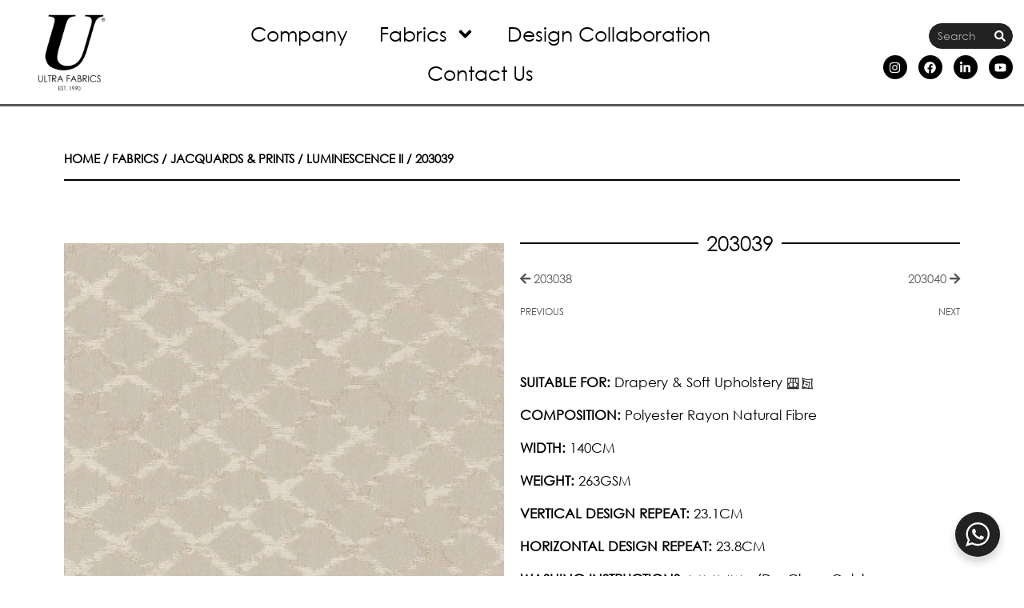

--- FILE ---
content_type: text/css
request_url: https://ultrafabrics.ae/wp-content/uploads/elementor/css/post-942.css?ver=1751877709
body_size: 3592
content:
.elementor-942 .elementor-element.elementor-element-79bcba0 > .elementor-container > .elementor-column > .elementor-widget-wrap{align-content:center;align-items:center;}.elementor-942 .elementor-element.elementor-element-79bcba0:not(.elementor-motion-effects-element-type-background), .elementor-942 .elementor-element.elementor-element-79bcba0 > .elementor-motion-effects-container > .elementor-motion-effects-layer{background-color:#FFFFFF;}.elementor-942 .elementor-element.elementor-element-79bcba0 > .elementor-background-overlay{opacity:0.71;transition:background 0.3s, border-radius 0.3s, opacity 0.3s;}.elementor-942 .elementor-element.elementor-element-79bcba0{border-style:solid;border-width:0px 0px 3px 0px;border-color:#575757;transition:background 0.3s, border 0.3s, border-radius 0.3s, box-shadow 0.3s;z-index:9999;}.elementor-bc-flex-widget .elementor-942 .elementor-element.elementor-element-5908984.elementor-column .elementor-widget-wrap{align-items:center;}.elementor-942 .elementor-element.elementor-element-5908984.elementor-column.elementor-element[data-element_type="column"] > .elementor-widget-wrap.elementor-element-populated{align-content:center;align-items:center;}.elementor-942 .elementor-element.elementor-element-5908984.elementor-column > .elementor-widget-wrap{justify-content:center;}.elementor-942 .elementor-element.elementor-element-5908984 > .elementor-element-populated{transition:background 0.3s, border 0.3s, border-radius 0.3s, box-shadow 0.3s;}.elementor-942 .elementor-element.elementor-element-5908984 > .elementor-element-populated > .elementor-background-overlay{transition:background 0.3s, border-radius 0.3s, opacity 0.3s;}.elementor-942 .elementor-element.elementor-element-aaba39d > .elementor-widget-container{margin:0px 0px 0px 20px;}.elementor-942 .elementor-element.elementor-element-aaba39d{text-align:left;}.elementor-942 .elementor-element.elementor-element-aaba39d img{width:110px;max-width:165px;transition-duration:0.4s;}.elementor-942 .elementor-element.elementor-element-aaba39d:hover img{opacity:0.5;filter:brightness( 100% ) contrast( 100% ) saturate( 100% ) blur( 0px ) hue-rotate( 0deg );}.elementor-bc-flex-widget .elementor-942 .elementor-element.elementor-element-e7f6d69.elementor-column .elementor-widget-wrap{align-items:center;}.elementor-942 .elementor-element.elementor-element-e7f6d69.elementor-column.elementor-element[data-element_type="column"] > .elementor-widget-wrap.elementor-element-populated{align-content:center;align-items:center;}.elementor-942 .elementor-element.elementor-element-e7f6d69.elementor-column > .elementor-widget-wrap{justify-content:center;}.elementor-942 .elementor-element.elementor-element-e7f6d69 > .elementor-element-populated{text-align:right;padding:0rem 0rem 0rem 0rem;}.elementor-942 .elementor-element.elementor-element-9335efd .elementor-menu-toggle{margin:0 auto;}.elementor-942 .elementor-element.elementor-element-9335efd .elementor-nav-menu .elementor-item{font-family:"Century Gothic", Sans-serif;font-size:25px;font-weight:normal;text-transform:none;letter-spacing:0px;}.elementor-942 .elementor-element.elementor-element-9335efd .elementor-nav-menu--main .elementor-item{color:#000000;fill:#000000;}.elementor-942 .elementor-element.elementor-element-9335efd .elementor-nav-menu--main .elementor-item:hover,
					.elementor-942 .elementor-element.elementor-element-9335efd .elementor-nav-menu--main .elementor-item.elementor-item-active,
					.elementor-942 .elementor-element.elementor-element-9335efd .elementor-nav-menu--main .elementor-item.highlighted,
					.elementor-942 .elementor-element.elementor-element-9335efd .elementor-nav-menu--main .elementor-item:focus{color:#898989;fill:#898989;}.elementor-942 .elementor-element.elementor-element-9335efd .elementor-nav-menu--main .elementor-item.elementor-item-active{color:#000000;}.elementor-942 .elementor-element.elementor-element-9335efd .elementor-nav-menu--dropdown a, .elementor-942 .elementor-element.elementor-element-9335efd .elementor-menu-toggle{color:#000000;fill:#000000;}.elementor-942 .elementor-element.elementor-element-9335efd .elementor-nav-menu--dropdown{background-color:#FFFFFF;border-radius:0px 0px 0px 0px;}.elementor-942 .elementor-element.elementor-element-9335efd .elementor-nav-menu--dropdown a:hover,
					.elementor-942 .elementor-element.elementor-element-9335efd .elementor-nav-menu--dropdown a:focus,
					.elementor-942 .elementor-element.elementor-element-9335efd .elementor-nav-menu--dropdown a.elementor-item-active,
					.elementor-942 .elementor-element.elementor-element-9335efd .elementor-nav-menu--dropdown a.highlighted,
					.elementor-942 .elementor-element.elementor-element-9335efd .elementor-menu-toggle:hover,
					.elementor-942 .elementor-element.elementor-element-9335efd .elementor-menu-toggle:focus{color:#898989;}.elementor-942 .elementor-element.elementor-element-9335efd .elementor-nav-menu--dropdown a:hover,
					.elementor-942 .elementor-element.elementor-element-9335efd .elementor-nav-menu--dropdown a:focus,
					.elementor-942 .elementor-element.elementor-element-9335efd .elementor-nav-menu--dropdown a.elementor-item-active,
					.elementor-942 .elementor-element.elementor-element-9335efd .elementor-nav-menu--dropdown a.highlighted{background-color:#FFFFFF;}.elementor-942 .elementor-element.elementor-element-9335efd .elementor-nav-menu--dropdown a.elementor-item-active{color:#898989;background-color:#FFFFFF;}.elementor-942 .elementor-element.elementor-element-9335efd .elementor-nav-menu--dropdown .elementor-item, .elementor-942 .elementor-element.elementor-element-9335efd .elementor-nav-menu--dropdown  .elementor-sub-item{font-family:"Century Gothic", Sans-serif;font-size:19px;}.elementor-942 .elementor-element.elementor-element-9335efd .elementor-nav-menu--dropdown li:first-child a{border-top-left-radius:0px;border-top-right-radius:0px;}.elementor-942 .elementor-element.elementor-element-9335efd .elementor-nav-menu--dropdown li:last-child a{border-bottom-right-radius:0px;border-bottom-left-radius:0px;}.elementor-942 .elementor-element.elementor-element-9335efd .elementor-nav-menu--main .elementor-nav-menu--dropdown, .elementor-942 .elementor-element.elementor-element-9335efd .elementor-nav-menu__container.elementor-nav-menu--dropdown{box-shadow:0px 0px 10px 0px #898989;}.elementor-942 .elementor-element.elementor-element-9335efd .elementor-nav-menu--main > .elementor-nav-menu > li > .elementor-nav-menu--dropdown, .elementor-942 .elementor-element.elementor-element-9335efd .elementor-nav-menu__container.elementor-nav-menu--dropdown{margin-top:0px !important;}.elementor-942 .elementor-element.elementor-element-9335efd{--nav-menu-icon-size:0px;}.elementor-bc-flex-widget .elementor-942 .elementor-element.elementor-element-bd7d1f9.elementor-column .elementor-widget-wrap{align-items:center;}.elementor-942 .elementor-element.elementor-element-bd7d1f9.elementor-column.elementor-element[data-element_type="column"] > .elementor-widget-wrap.elementor-element-populated{align-content:center;align-items:center;}.elementor-942 .elementor-element.elementor-element-bd7d1f9.elementor-column > .elementor-widget-wrap{justify-content:flex-end;}.elementor-942 .elementor-element.elementor-element-bd7d1f9 > .elementor-element-populated{margin:0rem 0rem 0rem 0rem;--e-column-margin-right:0rem;--e-column-margin-left:0rem;padding:0rem 0rem 0rem 0rem;}.elementor-942 .elementor-element.elementor-element-2c4e52d .elementor-repeater-item-a557314.elementor-social-icon{background-color:#000000;}.elementor-942 .elementor-element.elementor-element-2c4e52d .elementor-repeater-item-a557314.elementor-social-icon i{color:#FFFFFF;}.elementor-942 .elementor-element.elementor-element-2c4e52d .elementor-repeater-item-a557314.elementor-social-icon svg{fill:#FFFFFF;}.elementor-942 .elementor-element.elementor-element-2c4e52d .elementor-repeater-item-25121b4.elementor-social-icon{background-color:#000000;}.elementor-942 .elementor-element.elementor-element-2c4e52d .elementor-repeater-item-25121b4.elementor-social-icon i{color:#FFFFFF;}.elementor-942 .elementor-element.elementor-element-2c4e52d .elementor-repeater-item-25121b4.elementor-social-icon svg{fill:#FFFFFF;}.elementor-942 .elementor-element.elementor-element-2c4e52d .elementor-repeater-item-2656b8c.elementor-social-icon{background-color:#000000;}.elementor-942 .elementor-element.elementor-element-2c4e52d .elementor-repeater-item-2656b8c.elementor-social-icon i{color:#FFFFFF;}.elementor-942 .elementor-element.elementor-element-2c4e52d .elementor-repeater-item-2656b8c.elementor-social-icon svg{fill:#FFFFFF;}.elementor-942 .elementor-element.elementor-element-2c4e52d .elementor-repeater-item-b15eb78.elementor-social-icon{background-color:#000000;}.elementor-942 .elementor-element.elementor-element-2c4e52d .elementor-repeater-item-b15eb78.elementor-social-icon i{color:#FFFFFF;}.elementor-942 .elementor-element.elementor-element-2c4e52d .elementor-repeater-item-b15eb78.elementor-social-icon svg{fill:#FFFFFF;}.elementor-942 .elementor-element.elementor-element-2c4e52d{--grid-template-columns:repeat(0, auto);width:initial;max-width:initial;--icon-size:15px;--grid-column-gap:7px;--grid-row-gap:0px;}.elementor-942 .elementor-element.elementor-element-2c4e52d .elementor-widget-container{text-align:center;}.elementor-942 .elementor-element.elementor-element-2c4e52d > .elementor-widget-container{padding:0px 10px 0px 0px;}.elementor-942 .elementor-element.elementor-element-2c4e52d .elementor-social-icon{background-color:#000000;}.elementor-942 .elementor-element.elementor-element-2c4e52d .elementor-social-icon i{color:#FFFFFF;}.elementor-942 .elementor-element.elementor-element-2c4e52d .elementor-social-icon svg{fill:#FFFFFF;}.elementor-942 .elementor-element.elementor-element-2c4e52d .elementor-social-icon:hover{background-color:#898989;}.elementor-942 .elementor-element.elementor-element-2c4e52d .elementor-social-icon:hover i{color:#FFFFFF;}.elementor-942 .elementor-element.elementor-element-2c4e52d .elementor-social-icon:hover svg{fill:#FFFFFF;}.elementor-942 .elementor-element.elementor-element-4117f6a{width:var( --container-widget-width, 43% );max-width:43%;--container-widget-width:43%;--container-widget-flex-grow:0;}.elementor-942 .elementor-element.elementor-element-4117f6a > .elementor-widget-container{padding:0px 10px 0px 10px;}.elementor-942 .elementor-element.elementor-element-4117f6a.elementor-element{--order:-99999 /* order start hack */;}.elementor-942 .elementor-element.elementor-element-4117f6a .elementor-search-form__container{min-height:30px;}.elementor-942 .elementor-element.elementor-element-4117f6a .elementor-search-form__submit{min-width:30px;--e-search-form-submit-text-color:#FFFFFF;background-color:#222222;--e-search-form-submit-icon-size:14px;}body:not(.rtl) .elementor-942 .elementor-element.elementor-element-4117f6a .elementor-search-form__icon{padding-left:calc(30px / 3);}body.rtl .elementor-942 .elementor-element.elementor-element-4117f6a .elementor-search-form__icon{padding-right:calc(30px / 3);}.elementor-942 .elementor-element.elementor-element-4117f6a .elementor-search-form__input, .elementor-942 .elementor-element.elementor-element-4117f6a.elementor-search-form--button-type-text .elementor-search-form__submit{padding-left:calc(30px / 3);padding-right:calc(30px / 3);}.elementor-942 .elementor-element.elementor-element-4117f6a input[type="search"].elementor-search-form__input{font-family:"Century Gothic pro 2", Sans-serif;font-size:14px;line-height:2.2em;}.elementor-942 .elementor-element.elementor-element-4117f6a .elementor-search-form__input,
					.elementor-942 .elementor-element.elementor-element-4117f6a .elementor-search-form__icon,
					.elementor-942 .elementor-element.elementor-element-4117f6a .elementor-lightbox .dialog-lightbox-close-button,
					.elementor-942 .elementor-element.elementor-element-4117f6a .elementor-lightbox .dialog-lightbox-close-button:hover,
					.elementor-942 .elementor-element.elementor-element-4117f6a.elementor-search-form--skin-full_screen input[type="search"].elementor-search-form__input{color:#FFFFFF;fill:#FFFFFF;}.elementor-942 .elementor-element.elementor-element-4117f6a:not(.elementor-search-form--skin-full_screen) .elementor-search-form__container{background-color:#222222;border-color:#222222;border-width:1px 1px 1px 1px;border-radius:50px;}.elementor-942 .elementor-element.elementor-element-4117f6a.elementor-search-form--skin-full_screen input[type="search"].elementor-search-form__input{background-color:#222222;border-color:#222222;border-width:1px 1px 1px 1px;border-radius:50px;}.elementor-942 .elementor-element.elementor-element-4117f6a:not(.elementor-search-form--skin-full_screen) .elementor-search-form--focus .elementor-search-form__input,
					.elementor-942 .elementor-element.elementor-element-4117f6a .elementor-search-form--focus .elementor-search-form__icon,
					.elementor-942 .elementor-element.elementor-element-4117f6a .elementor-lightbox .dialog-lightbox-close-button:hover,
					.elementor-942 .elementor-element.elementor-element-4117f6a.elementor-search-form--skin-full_screen input[type="search"].elementor-search-form__input:focus{color:#222222;fill:#222222;}.elementor-942 .elementor-element.elementor-element-4117f6a:not(.elementor-search-form--skin-full_screen) .elementor-search-form--focus .elementor-search-form__container{background-color:#FFFFFF;}.elementor-942 .elementor-element.elementor-element-4117f6a.elementor-search-form--skin-full_screen input[type="search"].elementor-search-form__input:focus{background-color:#FFFFFF;}.elementor-942 .elementor-element.elementor-element-4117f6a .elementor-search-form__submit:hover{--e-search-form-submit-text-color:#FFFFFF;background-color:#FFFFFF00;}.elementor-942 .elementor-element.elementor-element-4117f6a .elementor-search-form__submit:focus{--e-search-form-submit-text-color:#FFFFFF;background-color:#FFFFFF00;}.elementor-942 .elementor-element.elementor-element-2e6b794d > .elementor-container > .elementor-column > .elementor-widget-wrap{align-content:center;align-items:center;}.elementor-942 .elementor-element.elementor-element-2e6b794d > .elementor-background-overlay{background-color:#FFFFFF;opacity:0.71;transition:background 0.3s, border-radius 0.3s, opacity 0.3s;}.elementor-942 .elementor-element.elementor-element-2e6b794d{border-style:solid;border-color:#575757;transition:background 0.3s, border 0.3s, border-radius 0.3s, box-shadow 0.3s;z-index:999;}.elementor-942 .elementor-element.elementor-element-10753c43 .elementor-menu-toggle{margin-right:auto;background-color:#000000;}.elementor-942 .elementor-element.elementor-element-10753c43 .elementor-nav-menu .elementor-item{font-family:"Century Gothic", Sans-serif;}.elementor-942 .elementor-element.elementor-element-10753c43 .elementor-nav-menu--main .elementor-item{color:#000000;fill:#000000;}.elementor-942 .elementor-element.elementor-element-10753c43 .elementor-nav-menu--main .elementor-item:hover,
					.elementor-942 .elementor-element.elementor-element-10753c43 .elementor-nav-menu--main .elementor-item.elementor-item-active,
					.elementor-942 .elementor-element.elementor-element-10753c43 .elementor-nav-menu--main .elementor-item.highlighted,
					.elementor-942 .elementor-element.elementor-element-10753c43 .elementor-nav-menu--main .elementor-item:focus{color:#575757;fill:#575757;}.elementor-942 .elementor-element.elementor-element-10753c43 .elementor-nav-menu--dropdown a, .elementor-942 .elementor-element.elementor-element-10753c43 .elementor-menu-toggle{color:#000000;fill:#000000;}.elementor-942 .elementor-element.elementor-element-10753c43 .elementor-nav-menu--dropdown{background-color:#FFFFFF;border-style:solid;border-color:#575757;}.elementor-942 .elementor-element.elementor-element-10753c43 .elementor-nav-menu--dropdown a:hover,
					.elementor-942 .elementor-element.elementor-element-10753c43 .elementor-nav-menu--dropdown a:focus,
					.elementor-942 .elementor-element.elementor-element-10753c43 .elementor-nav-menu--dropdown a.elementor-item-active,
					.elementor-942 .elementor-element.elementor-element-10753c43 .elementor-nav-menu--dropdown a.highlighted,
					.elementor-942 .elementor-element.elementor-element-10753c43 .elementor-menu-toggle:hover,
					.elementor-942 .elementor-element.elementor-element-10753c43 .elementor-menu-toggle:focus{color:#878787;}.elementor-942 .elementor-element.elementor-element-10753c43 .elementor-nav-menu--dropdown a:hover,
					.elementor-942 .elementor-element.elementor-element-10753c43 .elementor-nav-menu--dropdown a:focus,
					.elementor-942 .elementor-element.elementor-element-10753c43 .elementor-nav-menu--dropdown a.elementor-item-active,
					.elementor-942 .elementor-element.elementor-element-10753c43 .elementor-nav-menu--dropdown a.highlighted{background-color:#FFFFFF;}.elementor-942 .elementor-element.elementor-element-10753c43 .elementor-nav-menu--dropdown a.elementor-item-active{color:#898989;background-color:#FFFFFF;}.elementor-942 .elementor-element.elementor-element-10753c43 .elementor-nav-menu--dropdown .elementor-item, .elementor-942 .elementor-element.elementor-element-10753c43 .elementor-nav-menu--dropdown  .elementor-sub-item{font-family:"Century Gothic", Sans-serif;}.elementor-942 .elementor-element.elementor-element-10753c43 div.elementor-menu-toggle{color:#FFFFFF;}.elementor-942 .elementor-element.elementor-element-10753c43 div.elementor-menu-toggle svg{fill:#FFFFFF;}.elementor-942 .elementor-element.elementor-element-10753c43 div.elementor-menu-toggle:hover, .elementor-942 .elementor-element.elementor-element-10753c43 div.elementor-menu-toggle:focus{color:#FFFFFF;}.elementor-942 .elementor-element.elementor-element-10753c43 div.elementor-menu-toggle:hover svg, .elementor-942 .elementor-element.elementor-element-10753c43 div.elementor-menu-toggle:focus svg{fill:#FFFFFF;}.elementor-942 .elementor-element.elementor-element-10753c43 .elementor-menu-toggle:hover, .elementor-942 .elementor-element.elementor-element-10753c43 .elementor-menu-toggle:focus{background-color:#898989;}.elementor-942 .elementor-element.elementor-element-6a5cf8be:hover img{opacity:0.5;}.elementor-942 .elementor-element.elementor-element-6a5cf8be img{transition-duration:0.4s;}.elementor-942 .elementor-element.elementor-element-3cdce63f{--grid-template-columns:repeat(0, auto);--icon-size:20px;--grid-column-gap:7px;--grid-row-gap:0px;}.elementor-942 .elementor-element.elementor-element-3cdce63f .elementor-widget-container{text-align:center;}.elementor-942 .elementor-element.elementor-element-3cdce63f .elementor-social-icon{background-color:#000000;}.elementor-942 .elementor-element.elementor-element-3cdce63f .elementor-social-icon i{color:#FFFFFF;}.elementor-942 .elementor-element.elementor-element-3cdce63f .elementor-social-icon svg{fill:#FFFFFF;}.elementor-942 .elementor-element.elementor-element-3cdce63f .elementor-social-icon:hover{background-color:#898989;}.elementor-942 .elementor-element.elementor-element-3cdce63f .elementor-social-icon:hover i{color:#FFFFFF;}.elementor-942 .elementor-element.elementor-element-3cdce63f .elementor-social-icon:hover svg{fill:#FFFFFF;}.elementor-942 .elementor-element.elementor-element-32d1c7a{width:var( --container-widget-width, 43% );max-width:43%;--container-widget-width:43%;--container-widget-flex-grow:0;}.elementor-942 .elementor-element.elementor-element-32d1c7a > .elementor-widget-container{padding:0px 10px 0px 10px;}.elementor-942 .elementor-element.elementor-element-32d1c7a.elementor-element{--order:-99999 /* order start hack */;--flex-grow:0;--flex-shrink:0;}.elementor-942 .elementor-element.elementor-element-32d1c7a .elementor-search-form__container{min-height:37px;}.elementor-942 .elementor-element.elementor-element-32d1c7a .elementor-search-form__submit{min-width:37px;--e-search-form-submit-text-color:#FFFFFF;background-color:#222222;--e-search-form-submit-icon-size:14px;}body:not(.rtl) .elementor-942 .elementor-element.elementor-element-32d1c7a .elementor-search-form__icon{padding-left:calc(37px / 3);}body.rtl .elementor-942 .elementor-element.elementor-element-32d1c7a .elementor-search-form__icon{padding-right:calc(37px / 3);}.elementor-942 .elementor-element.elementor-element-32d1c7a .elementor-search-form__input, .elementor-942 .elementor-element.elementor-element-32d1c7a.elementor-search-form--button-type-text .elementor-search-form__submit{padding-left:calc(37px / 3);padding-right:calc(37px / 3);}.elementor-942 .elementor-element.elementor-element-32d1c7a input[type="search"].elementor-search-form__input{font-family:"Century Gothic pro 2", Sans-serif;font-size:14px;line-height:2.2em;}.elementor-942 .elementor-element.elementor-element-32d1c7a .elementor-search-form__input,
					.elementor-942 .elementor-element.elementor-element-32d1c7a .elementor-search-form__icon,
					.elementor-942 .elementor-element.elementor-element-32d1c7a .elementor-lightbox .dialog-lightbox-close-button,
					.elementor-942 .elementor-element.elementor-element-32d1c7a .elementor-lightbox .dialog-lightbox-close-button:hover,
					.elementor-942 .elementor-element.elementor-element-32d1c7a.elementor-search-form--skin-full_screen input[type="search"].elementor-search-form__input{color:#222222;fill:#222222;}.elementor-942 .elementor-element.elementor-element-32d1c7a:not(.elementor-search-form--skin-full_screen) .elementor-search-form__container{background-color:#FFFFFF;border-color:#222222;border-width:1px 1px 1px 1px;border-radius:50px;}.elementor-942 .elementor-element.elementor-element-32d1c7a.elementor-search-form--skin-full_screen input[type="search"].elementor-search-form__input{background-color:#FFFFFF;border-color:#222222;border-width:1px 1px 1px 1px;border-radius:50px;}.elementor-942 .elementor-element.elementor-element-32d1c7a:not(.elementor-search-form--skin-full_screen) .elementor-search-form--focus .elementor-search-form__input,
					.elementor-942 .elementor-element.elementor-element-32d1c7a .elementor-search-form--focus .elementor-search-form__icon,
					.elementor-942 .elementor-element.elementor-element-32d1c7a .elementor-lightbox .dialog-lightbox-close-button:hover,
					.elementor-942 .elementor-element.elementor-element-32d1c7a.elementor-search-form--skin-full_screen input[type="search"].elementor-search-form__input:focus{color:#222222;fill:#222222;}.elementor-942 .elementor-element.elementor-element-32d1c7a:not(.elementor-search-form--skin-full_screen) .elementor-search-form--focus .elementor-search-form__container{background-color:#FFFFFF;}.elementor-942 .elementor-element.elementor-element-32d1c7a.elementor-search-form--skin-full_screen input[type="search"].elementor-search-form__input:focus{background-color:#FFFFFF;}.elementor-942 .elementor-element.elementor-element-32d1c7a .elementor-search-form__submit:hover{--e-search-form-submit-text-color:#FFFFFF;background-color:#FFFFFF00;}.elementor-942 .elementor-element.elementor-element-32d1c7a .elementor-search-form__submit:focus{--e-search-form-submit-text-color:#FFFFFF;background-color:#FFFFFF00;}.elementor-942 .elementor-element.elementor-element-ed07a95 > .elementor-background-overlay{background-color:#FFFFFF;opacity:0.71;transition:background 0.3s, border-radius 0.3s, opacity 0.3s;}.elementor-942 .elementor-element.elementor-element-ed07a95{border-style:solid;border-color:#575757;transition:background 0.3s, border 0.3s, border-radius 0.3s, box-shadow 0.3s;z-index:999;}.elementor-942 .elementor-element.elementor-element-6a66300:hover img{opacity:0.5;}.elementor-942 .elementor-element.elementor-element-6a66300 img{transition-duration:0.4s;}.elementor-942 .elementor-element.elementor-element-c7193e9 .elementor-nav-menu .elementor-item{font-family:"Century Gothic", Sans-serif;}.elementor-942 .elementor-element.elementor-element-c7193e9 .elementor-nav-menu--main .elementor-item{color:#000000;fill:#000000;}.elementor-942 .elementor-element.elementor-element-c7193e9 .elementor-nav-menu--main .elementor-item:hover,
					.elementor-942 .elementor-element.elementor-element-c7193e9 .elementor-nav-menu--main .elementor-item.elementor-item-active,
					.elementor-942 .elementor-element.elementor-element-c7193e9 .elementor-nav-menu--main .elementor-item.highlighted,
					.elementor-942 .elementor-element.elementor-element-c7193e9 .elementor-nav-menu--main .elementor-item:focus{color:#898989;fill:#898989;}.elementor-942 .elementor-element.elementor-element-c7193e9 .elementor-nav-menu--main .elementor-item.elementor-item-active{color:#000000;}.elementor-942 .elementor-element.elementor-element-c7193e9 .elementor-nav-menu--dropdown a, .elementor-942 .elementor-element.elementor-element-c7193e9 .elementor-menu-toggle{color:#000000;fill:#000000;}.elementor-942 .elementor-element.elementor-element-c7193e9 .elementor-nav-menu--dropdown{background-color:#FFFFFF;}.elementor-942 .elementor-element.elementor-element-c7193e9 .elementor-nav-menu--dropdown a:hover,
					.elementor-942 .elementor-element.elementor-element-c7193e9 .elementor-nav-menu--dropdown a:focus,
					.elementor-942 .elementor-element.elementor-element-c7193e9 .elementor-nav-menu--dropdown a.elementor-item-active,
					.elementor-942 .elementor-element.elementor-element-c7193e9 .elementor-nav-menu--dropdown a.highlighted,
					.elementor-942 .elementor-element.elementor-element-c7193e9 .elementor-menu-toggle:hover,
					.elementor-942 .elementor-element.elementor-element-c7193e9 .elementor-menu-toggle:focus{color:#898989;}.elementor-942 .elementor-element.elementor-element-c7193e9 .elementor-nav-menu--dropdown a:hover,
					.elementor-942 .elementor-element.elementor-element-c7193e9 .elementor-nav-menu--dropdown a:focus,
					.elementor-942 .elementor-element.elementor-element-c7193e9 .elementor-nav-menu--dropdown a.elementor-item-active,
					.elementor-942 .elementor-element.elementor-element-c7193e9 .elementor-nav-menu--dropdown a.highlighted{background-color:#FFFFFF;}.elementor-942 .elementor-element.elementor-element-c7193e9 .elementor-nav-menu--dropdown a.elementor-item-active{color:#898989;background-color:#FFFFFF;}.elementor-942 .elementor-element.elementor-element-c7193e9 .elementor-nav-menu--dropdown .elementor-item, .elementor-942 .elementor-element.elementor-element-c7193e9 .elementor-nav-menu--dropdown  .elementor-sub-item{font-family:"Century Gothic", Sans-serif;}.elementor-942 .elementor-element.elementor-element-c7193e9 .elementor-nav-menu--main .elementor-nav-menu--dropdown, .elementor-942 .elementor-element.elementor-element-c7193e9 .elementor-nav-menu__container.elementor-nav-menu--dropdown{box-shadow:0px 0px 10px 0px rgba(0,0,0,0.5);}.elementor-942 .elementor-element.elementor-element-80b9823 .elementor-repeater-item-a557314.elementor-social-icon{background-color:#000000;}.elementor-942 .elementor-element.elementor-element-80b9823 .elementor-repeater-item-a557314.elementor-social-icon i{color:#FFFFFF;}.elementor-942 .elementor-element.elementor-element-80b9823 .elementor-repeater-item-a557314.elementor-social-icon svg{fill:#FFFFFF;}.elementor-942 .elementor-element.elementor-element-80b9823 .elementor-repeater-item-25121b4.elementor-social-icon{background-color:#000000;}.elementor-942 .elementor-element.elementor-element-80b9823 .elementor-repeater-item-25121b4.elementor-social-icon i{color:#FFFFFF;}.elementor-942 .elementor-element.elementor-element-80b9823 .elementor-repeater-item-25121b4.elementor-social-icon svg{fill:#FFFFFF;}.elementor-942 .elementor-element.elementor-element-80b9823 .elementor-repeater-item-27c74aa.elementor-social-icon{background-color:#000000;}.elementor-942 .elementor-element.elementor-element-80b9823 .elementor-repeater-item-27c74aa.elementor-social-icon i{color:#FFFFFF;}.elementor-942 .elementor-element.elementor-element-80b9823 .elementor-repeater-item-27c74aa.elementor-social-icon svg{fill:#FFFFFF;}.elementor-942 .elementor-element.elementor-element-80b9823 .elementor-repeater-item-2656b8c.elementor-social-icon{background-color:#000000;}.elementor-942 .elementor-element.elementor-element-80b9823 .elementor-repeater-item-2656b8c.elementor-social-icon i{color:#FFFFFF;}.elementor-942 .elementor-element.elementor-element-80b9823 .elementor-repeater-item-2656b8c.elementor-social-icon svg{fill:#FFFFFF;}.elementor-942 .elementor-element.elementor-element-80b9823 .elementor-repeater-item-f7ec318.elementor-social-icon{background-color:#000000;}.elementor-942 .elementor-element.elementor-element-80b9823 .elementor-repeater-item-f7ec318.elementor-social-icon i{color:#FFFFFF;}.elementor-942 .elementor-element.elementor-element-80b9823 .elementor-repeater-item-f7ec318.elementor-social-icon svg{fill:#FFFFFF;}.elementor-942 .elementor-element.elementor-element-80b9823{--grid-template-columns:repeat(0, auto);--icon-size:20px;--grid-column-gap:7px;--grid-row-gap:0px;}.elementor-942 .elementor-element.elementor-element-80b9823 .elementor-widget-container{text-align:center;}.elementor-942 .elementor-element.elementor-element-80b9823 .elementor-social-icon{background-color:#000000;}.elementor-942 .elementor-element.elementor-element-80b9823 .elementor-social-icon i{color:#FFFFFF;}.elementor-942 .elementor-element.elementor-element-80b9823 .elementor-social-icon svg{fill:#FFFFFF;}.elementor-942 .elementor-element.elementor-element-80b9823 .elementor-social-icon:hover{background-color:#898989;}.elementor-942 .elementor-element.elementor-element-80b9823 .elementor-social-icon:hover i{color:#FFFFFF;}.elementor-942 .elementor-element.elementor-element-80b9823 .elementor-social-icon:hover svg{fill:#FFFFFF;}.elementor-942 .elementor-element.elementor-element-55ebc1e{width:var( --container-widget-width, 43% );max-width:43%;--container-widget-width:43%;--container-widget-flex-grow:0;}.elementor-942 .elementor-element.elementor-element-55ebc1e > .elementor-widget-container{padding:0px 10px 0px 10px;}.elementor-942 .elementor-element.elementor-element-55ebc1e.elementor-element{--order:-99999 /* order start hack */;--flex-grow:0;--flex-shrink:0;}.elementor-942 .elementor-element.elementor-element-55ebc1e .elementor-search-form__container{min-height:18px;}.elementor-942 .elementor-element.elementor-element-55ebc1e .elementor-search-form__submit{min-width:18px;--e-search-form-submit-text-color:#FFFFFF;background-color:#222222;--e-search-form-submit-icon-size:14px;}body:not(.rtl) .elementor-942 .elementor-element.elementor-element-55ebc1e .elementor-search-form__icon{padding-left:calc(18px / 3);}body.rtl .elementor-942 .elementor-element.elementor-element-55ebc1e .elementor-search-form__icon{padding-right:calc(18px / 3);}.elementor-942 .elementor-element.elementor-element-55ebc1e .elementor-search-form__input, .elementor-942 .elementor-element.elementor-element-55ebc1e.elementor-search-form--button-type-text .elementor-search-form__submit{padding-left:calc(18px / 3);padding-right:calc(18px / 3);}.elementor-942 .elementor-element.elementor-element-55ebc1e input[type="search"].elementor-search-form__input{font-family:"Century Gothic pro 2", Sans-serif;font-size:14px;line-height:2.2em;}.elementor-942 .elementor-element.elementor-element-55ebc1e .elementor-search-form__input,
					.elementor-942 .elementor-element.elementor-element-55ebc1e .elementor-search-form__icon,
					.elementor-942 .elementor-element.elementor-element-55ebc1e .elementor-lightbox .dialog-lightbox-close-button,
					.elementor-942 .elementor-element.elementor-element-55ebc1e .elementor-lightbox .dialog-lightbox-close-button:hover,
					.elementor-942 .elementor-element.elementor-element-55ebc1e.elementor-search-form--skin-full_screen input[type="search"].elementor-search-form__input{color:#FFFFFF;fill:#FFFFFF;}.elementor-942 .elementor-element.elementor-element-55ebc1e:not(.elementor-search-form--skin-full_screen) .elementor-search-form__container{background-color:#222222;border-color:#222222;border-width:1px 1px 1px 1px;border-radius:50px;}.elementor-942 .elementor-element.elementor-element-55ebc1e.elementor-search-form--skin-full_screen input[type="search"].elementor-search-form__input{background-color:#222222;border-color:#222222;border-width:1px 1px 1px 1px;border-radius:50px;}.elementor-942 .elementor-element.elementor-element-55ebc1e:not(.elementor-search-form--skin-full_screen) .elementor-search-form--focus .elementor-search-form__input,
					.elementor-942 .elementor-element.elementor-element-55ebc1e .elementor-search-form--focus .elementor-search-form__icon,
					.elementor-942 .elementor-element.elementor-element-55ebc1e .elementor-lightbox .dialog-lightbox-close-button:hover,
					.elementor-942 .elementor-element.elementor-element-55ebc1e.elementor-search-form--skin-full_screen input[type="search"].elementor-search-form__input:focus{color:#222222;fill:#222222;}.elementor-942 .elementor-element.elementor-element-55ebc1e:not(.elementor-search-form--skin-full_screen) .elementor-search-form--focus .elementor-search-form__container{background-color:#FFFFFF;}.elementor-942 .elementor-element.elementor-element-55ebc1e.elementor-search-form--skin-full_screen input[type="search"].elementor-search-form__input:focus{background-color:#FFFFFF;}.elementor-942 .elementor-element.elementor-element-55ebc1e .elementor-search-form__submit:hover{--e-search-form-submit-text-color:#FFFFFF;background-color:#FFFFFF00;}.elementor-942 .elementor-element.elementor-element-55ebc1e .elementor-search-form__submit:focus{--e-search-form-submit-text-color:#FFFFFF;background-color:#FFFFFF00;}.elementor-theme-builder-content-area{height:400px;}.elementor-location-header:before, .elementor-location-footer:before{content:"";display:table;clear:both;}@media(min-width:451px){.elementor-942 .elementor-element.elementor-element-5908984{width:16.834%;}.elementor-942 .elementor-element.elementor-element-e7f6d69{width:60.239%;}.elementor-942 .elementor-element.elementor-element-bd7d1f9{width:22.591%;}}@media(max-width:780px) and (min-width:451px){.elementor-942 .elementor-element.elementor-element-5908984{width:10%;}.elementor-942 .elementor-element.elementor-element-e7f6d69{width:80%;}.elementor-942 .elementor-element.elementor-element-bd7d1f9{width:30%;}.elementor-942 .elementor-element.elementor-element-f0140a1{width:15%;}.elementor-942 .elementor-element.elementor-element-3bc924c{width:65%;}.elementor-942 .elementor-element.elementor-element-4881cb0{width:20%;}}@media(max-width:780px){.elementor-942 .elementor-element.elementor-element-79bcba0{border-width:0px 0px 2px 0px;padding:17px 17px 17px 17px;}.elementor-bc-flex-widget .elementor-942 .elementor-element.elementor-element-5908984.elementor-column .elementor-widget-wrap{align-items:center;}.elementor-942 .elementor-element.elementor-element-5908984.elementor-column.elementor-element[data-element_type="column"] > .elementor-widget-wrap.elementor-element-populated{align-content:center;align-items:center;}.elementor-942 .elementor-element.elementor-element-5908984.elementor-column > .elementor-widget-wrap{justify-content:center;}.elementor-942 .elementor-element.elementor-element-5908984 > .elementor-element-populated{margin:0px 0px 0px 0px;--e-column-margin-right:0px;--e-column-margin-left:0px;padding:0px 0px 0px 0px;}.elementor-942 .elementor-element.elementor-element-aaba39d > .elementor-widget-container{margin:0px 0px 0px 00px;padding:0px 0px 0px 0px;}.elementor-942 .elementor-element.elementor-element-aaba39d{text-align:left;}.elementor-942 .elementor-element.elementor-element-aaba39d img{width:90px;max-width:119px;}.elementor-bc-flex-widget .elementor-942 .elementor-element.elementor-element-e7f6d69.elementor-column .elementor-widget-wrap{align-items:center;}.elementor-942 .elementor-element.elementor-element-e7f6d69.elementor-column.elementor-element[data-element_type="column"] > .elementor-widget-wrap.elementor-element-populated{align-content:center;align-items:center;}.elementor-942 .elementor-element.elementor-element-e7f6d69.elementor-column > .elementor-widget-wrap{justify-content:center;}.elementor-942 .elementor-element.elementor-element-e7f6d69 > .elementor-element-populated{margin:0px 0px 0px 9px;--e-column-margin-right:0px;--e-column-margin-left:9px;padding:0px 0px 0px 0px;}.elementor-942 .elementor-element.elementor-element-9335efd > .elementor-widget-container{margin:0px 0px 0px 0px;padding:0px 0px 0px 0px;}.elementor-942 .elementor-element.elementor-element-9335efd .elementor-nav-menu .elementor-item{font-size:14px;letter-spacing:0px;}.elementor-942 .elementor-element.elementor-element-9335efd{--e-nav-menu-horizontal-menu-item-margin:calc( 0px / 2 );}.elementor-942 .elementor-element.elementor-element-9335efd .elementor-nav-menu--main:not(.elementor-nav-menu--layout-horizontal) .elementor-nav-menu > li:not(:last-child){margin-bottom:0px;}.elementor-942 .elementor-element.elementor-element-9335efd .elementor-nav-menu--dropdown .elementor-item, .elementor-942 .elementor-element.elementor-element-9335efd .elementor-nav-menu--dropdown  .elementor-sub-item{font-size:10px;}.elementor-bc-flex-widget .elementor-942 .elementor-element.elementor-element-bd7d1f9.elementor-column .elementor-widget-wrap{align-items:center;}.elementor-942 .elementor-element.elementor-element-bd7d1f9.elementor-column.elementor-element[data-element_type="column"] > .elementor-widget-wrap.elementor-element-populated{align-content:center;align-items:center;}.elementor-942 .elementor-element.elementor-element-bd7d1f9.elementor-column > .elementor-widget-wrap{justify-content:center;}.elementor-942 .elementor-element.elementor-element-bd7d1f9 > .elementor-element-populated{margin:0px 0px 0px 0px;--e-column-margin-right:0px;--e-column-margin-left:0px;padding:0px 0px 0px 0px;}.elementor-942 .elementor-element.elementor-element-2c4e52d{--grid-template-columns:repeat(2, auto);--icon-size:14px;--grid-column-gap:5px;}.elementor-942 .elementor-element.elementor-element-2c4e52d .elementor-widget-container{text-align:right;}.elementor-942 .elementor-element.elementor-element-2c4e52d > .elementor-widget-container{margin:0px 0px 0px 0px;padding:0px 0px 0px 0px;}.elementor-942 .elementor-element.elementor-element-3cdce63f{--grid-template-columns:repeat(2, auto);--icon-size:12px;--grid-column-gap:5px;}.elementor-942 .elementor-element.elementor-element-3cdce63f .elementor-widget-container{text-align:right;}.elementor-942 .elementor-element.elementor-element-3cdce63f > .elementor-widget-container{margin:0px 0px 0px 0px;padding:0px 0px 0px 0px;}.elementor-942 .elementor-element.elementor-element-32d1c7a{width:var( --container-widget-width, 100% );max-width:100%;--container-widget-width:100%;--container-widget-flex-grow:0;}.elementor-942 .elementor-element.elementor-element-32d1c7a > .elementor-widget-container{margin:0px 10px 05px 0px;padding:5px 0px 5px 0px;}.elementor-942 .elementor-element.elementor-element-32d1c7a input[type="search"].elementor-search-form__input{font-size:10px;}.elementor-942 .elementor-element.elementor-element-ed07a95{border-width:0px 0px 2px 0px;z-index:99;}.elementor-bc-flex-widget .elementor-942 .elementor-element.elementor-element-f0140a1.elementor-column .elementor-widget-wrap{align-items:center;}.elementor-942 .elementor-element.elementor-element-f0140a1.elementor-column.elementor-element[data-element_type="column"] > .elementor-widget-wrap.elementor-element-populated{align-content:center;align-items:center;}.elementor-942 .elementor-element.elementor-element-f0140a1.elementor-column > .elementor-widget-wrap{justify-content:center;}.elementor-942 .elementor-element.elementor-element-6a66300{text-align:left;}.elementor-942 .elementor-element.elementor-element-6a66300 img{width:75px;}.elementor-bc-flex-widget .elementor-942 .elementor-element.elementor-element-3bc924c.elementor-column .elementor-widget-wrap{align-items:center;}.elementor-942 .elementor-element.elementor-element-3bc924c.elementor-column.elementor-element[data-element_type="column"] > .elementor-widget-wrap.elementor-element-populated{align-content:center;align-items:center;}.elementor-942 .elementor-element.elementor-element-3bc924c.elementor-column > .elementor-widget-wrap{justify-content:center;}.elementor-942 .elementor-element.elementor-element-c7193e9 > .elementor-widget-container{margin:0px 0px 0px -14px;padding:0px 0px 0px 0px;}.elementor-942 .elementor-element.elementor-element-c7193e9 .elementor-nav-menu .elementor-item{font-size:13px;}.elementor-942 .elementor-element.elementor-element-c7193e9 .elementor-nav-menu--main .elementor-item{padding-left:20px;padding-right:20px;padding-top:0px;padding-bottom:0px;}.elementor-942 .elementor-element.elementor-element-c7193e9{--e-nav-menu-horizontal-menu-item-margin:calc( 0px / 2 );}.elementor-942 .elementor-element.elementor-element-c7193e9 .elementor-nav-menu--main:not(.elementor-nav-menu--layout-horizontal) .elementor-nav-menu > li:not(:last-child){margin-bottom:0px;}.elementor-942 .elementor-element.elementor-element-c7193e9 .elementor-nav-menu--dropdown .elementor-item, .elementor-942 .elementor-element.elementor-element-c7193e9 .elementor-nav-menu--dropdown  .elementor-sub-item{font-size:13px;}.elementor-bc-flex-widget .elementor-942 .elementor-element.elementor-element-4881cb0.elementor-column .elementor-widget-wrap{align-items:center;}.elementor-942 .elementor-element.elementor-element-4881cb0.elementor-column.elementor-element[data-element_type="column"] > .elementor-widget-wrap.elementor-element-populated{align-content:center;align-items:center;}.elementor-942 .elementor-element.elementor-element-4881cb0.elementor-column > .elementor-widget-wrap{justify-content:flex-end;}.elementor-942 .elementor-element.elementor-element-4881cb0 > .elementor-element-populated{margin:0px 0px 0px 0px;--e-column-margin-right:0px;--e-column-margin-left:0px;padding:1px 1px 1px 1px;}.elementor-942 .elementor-element.elementor-element-80b9823{--grid-template-columns:repeat(2, auto);--icon-size:10px;--grid-column-gap:10px;--grid-row-gap:0px;}.elementor-942 .elementor-element.elementor-element-80b9823 .elementor-widget-container{text-align:right;}.elementor-942 .elementor-element.elementor-element-80b9823 > .elementor-widget-container{margin:0px 10px 0px 0px;padding:0px 0px 0px 0px;}.elementor-942 .elementor-element.elementor-element-55ebc1e{width:var( --container-widget-width, 100% );max-width:100%;--container-widget-width:100%;--container-widget-flex-grow:0;}.elementor-942 .elementor-element.elementor-element-55ebc1e > .elementor-widget-container{margin:0px 10px 05px 0px;padding:5px 0px 5px 0px;}.elementor-942 .elementor-element.elementor-element-55ebc1e input[type="search"].elementor-search-form__input{font-size:10px;}}@media(max-width:450px){.elementor-942 .elementor-element.elementor-element-5908984{width:20%;}.elementor-942 .elementor-element.elementor-element-5908984 > .elementor-element-populated{margin:0px 0px 0px -19px;--e-column-margin-right:0px;--e-column-margin-left:-19px;}.elementor-942 .elementor-element.elementor-element-aaba39d > .elementor-widget-container{margin:-14px -14px -14px -14px;}.elementor-942 .elementor-element.elementor-element-aaba39d{text-align:left;}.elementor-942 .elementor-element.elementor-element-aaba39d img{width:76px;max-width:102px;}.elementor-942 .elementor-element.elementor-element-e7f6d69{width:36%;}.elementor-942 .elementor-element.elementor-element-e7f6d69 > .elementor-element-populated{margin:0px 5px 0px 0px;--e-column-margin-right:5px;--e-column-margin-left:0px;}.elementor-942 .elementor-element.elementor-element-9335efd > .elementor-widget-container{margin:0px 0px 0px 0px;padding:6px 6px 6px 6px;}.elementor-942 .elementor-element.elementor-element-9335efd .elementor-nav-menu .elementor-item{font-size:14px;}.elementor-942 .elementor-element.elementor-element-9335efd .elementor-nav-menu--dropdown .elementor-item, .elementor-942 .elementor-element.elementor-element-9335efd .elementor-nav-menu--dropdown  .elementor-sub-item{font-size:12px;}.elementor-942 .elementor-element.elementor-element-bd7d1f9{width:44%;}.elementor-bc-flex-widget .elementor-942 .elementor-element.elementor-element-bd7d1f9.elementor-column .elementor-widget-wrap{align-items:center;}.elementor-942 .elementor-element.elementor-element-bd7d1f9.elementor-column.elementor-element[data-element_type="column"] > .elementor-widget-wrap.elementor-element-populated{align-content:center;align-items:center;}.elementor-942 .elementor-element.elementor-element-bd7d1f9.elementor-column > .elementor-widget-wrap{justify-content:flex-end;}.elementor-942 .elementor-element.elementor-element-bd7d1f9 > .elementor-widget-wrap > .elementor-widget:not(.elementor-widget__width-auto):not(.elementor-widget__width-initial):not(:last-child):not(.elementor-absolute){margin-bottom:0px;}.elementor-942 .elementor-element.elementor-element-bd7d1f9 > .elementor-element-populated{margin:0px 0px 0px 0px;--e-column-margin-right:0px;--e-column-margin-left:0px;padding:0rem 0rem 0rem 0rem;}.elementor-942 .elementor-element.elementor-element-2e6b794d{border-width:0px 0px 2px 0px;}.elementor-942 .elementor-element.elementor-element-232dd3a8{width:20%;}.elementor-bc-flex-widget .elementor-942 .elementor-element.elementor-element-232dd3a8.elementor-column .elementor-widget-wrap{align-items:center;}.elementor-942 .elementor-element.elementor-element-232dd3a8.elementor-column.elementor-element[data-element_type="column"] > .elementor-widget-wrap.elementor-element-populated{align-content:center;align-items:center;}.elementor-942 .elementor-element.elementor-element-232dd3a8.elementor-column > .elementor-widget-wrap{justify-content:center;}.elementor-942 .elementor-element.elementor-element-10753c43 .elementor-nav-menu .elementor-item{font-size:15px;}.elementor-942 .elementor-element.elementor-element-10753c43 .elementor-nav-menu--dropdown .elementor-item, .elementor-942 .elementor-element.elementor-element-10753c43 .elementor-nav-menu--dropdown  .elementor-sub-item{font-size:14px;}.elementor-942 .elementor-element.elementor-element-10753c43 .elementor-nav-menu--dropdown{border-width:1px 1px 1px 1px;}.elementor-942 .elementor-element.elementor-element-10753c43{--nav-menu-icon-size:22px;}.elementor-942 .elementor-element.elementor-element-10753c43 .elementor-menu-toggle{border-width:0px;}.elementor-942 .elementor-element.elementor-element-e561ed4{width:50%;}.elementor-bc-flex-widget .elementor-942 .elementor-element.elementor-element-e561ed4.elementor-column .elementor-widget-wrap{align-items:center;}.elementor-942 .elementor-element.elementor-element-e561ed4.elementor-column.elementor-element[data-element_type="column"] > .elementor-widget-wrap.elementor-element-populated{align-content:center;align-items:center;}.elementor-942 .elementor-element.elementor-element-e561ed4.elementor-column > .elementor-widget-wrap{justify-content:center;}.elementor-942 .elementor-element.elementor-element-6a5cf8be > .elementor-widget-container{margin:0px 0px 0px 36px;}.elementor-942 .elementor-element.elementor-element-6a5cf8be.elementor-element{--align-self:center;}.elementor-942 .elementor-element.elementor-element-6a5cf8be{text-align:center;}.elementor-942 .elementor-element.elementor-element-6a5cf8be img{width:47px;}.elementor-942 .elementor-element.elementor-element-49bd9774{width:30%;}.elementor-bc-flex-widget .elementor-942 .elementor-element.elementor-element-49bd9774.elementor-column .elementor-widget-wrap{align-items:center;}.elementor-942 .elementor-element.elementor-element-49bd9774.elementor-column.elementor-element[data-element_type="column"] > .elementor-widget-wrap.elementor-element-populated{align-content:center;align-items:center;}.elementor-942 .elementor-element.elementor-element-49bd9774.elementor-column > .elementor-widget-wrap{justify-content:center;}.elementor-942 .elementor-element.elementor-element-3cdce63f{--grid-template-columns:repeat(1, auto);--icon-size:14px;--grid-column-gap:11px;}.elementor-942 .elementor-element.elementor-element-3cdce63f .elementor-widget-container{text-align:right;}.elementor-bc-flex-widget .elementor-942 .elementor-element.elementor-element-3bc22d0.elementor-column .elementor-widget-wrap{align-items:center;}.elementor-942 .elementor-element.elementor-element-3bc22d0.elementor-column.elementor-element[data-element_type="column"] > .elementor-widget-wrap.elementor-element-populated{align-content:center;align-items:center;}.elementor-942 .elementor-element.elementor-element-3bc22d0.elementor-column > .elementor-widget-wrap{justify-content:center;}.elementor-942 .elementor-element.elementor-element-3bc22d0 > .elementor-widget-wrap > .elementor-widget:not(.elementor-widget__width-auto):not(.elementor-widget__width-initial):not(:last-child):not(.elementor-absolute){margin-bottom:0px;}.elementor-942 .elementor-element.elementor-element-3bc22d0 > .elementor-element-populated{margin:0px 0px 0px 0px;--e-column-margin-right:0px;--e-column-margin-left:0px;padding:0px 0px 0px 0px;}.elementor-942 .elementor-element.elementor-element-32d1c7a > .elementor-widget-container{margin:0px 0px 0px 0px;}.elementor-942 .elementor-element.elementor-element-32d1c7a{--container-widget-width:100%;--container-widget-flex-grow:0;width:var( --container-widget-width, 100% );max-width:100%;}.elementor-942 .elementor-element.elementor-element-32d1c7a input[type="search"].elementor-search-form__input{font-size:14px;}.elementor-942 .elementor-element.elementor-element-32d1c7a:not(.elementor-search-form--skin-full_screen) .elementor-search-form__container{border-radius:0px;}.elementor-942 .elementor-element.elementor-element-32d1c7a.elementor-search-form--skin-full_screen input[type="search"].elementor-search-form__input{border-radius:0px;}}/* Start custom CSS for section, class: .elementor-element-79bcba0 *//*--SHRINKING LOGO--*/
/*--New class when sticky is turned on 'elementor-sticky--effects'--*/
/*--give the logo image a class called 'sticky-logo' --*/

.elementor-sticky--effects .sticky-logo img {
	width: 67px!important;/*--edit the pixels to change to desired shrinking size--*/
}

.sticky-logo img {
	transition: .3s all ease-in-out;
}


@media screen and (max-width: 767px) {
    .elementor-sticky--effects .sticky-logo img {
	width: 90px!important;/*--edit the pixels to change to desired shrinking size for mobile--*/
}
}/* End custom CSS */